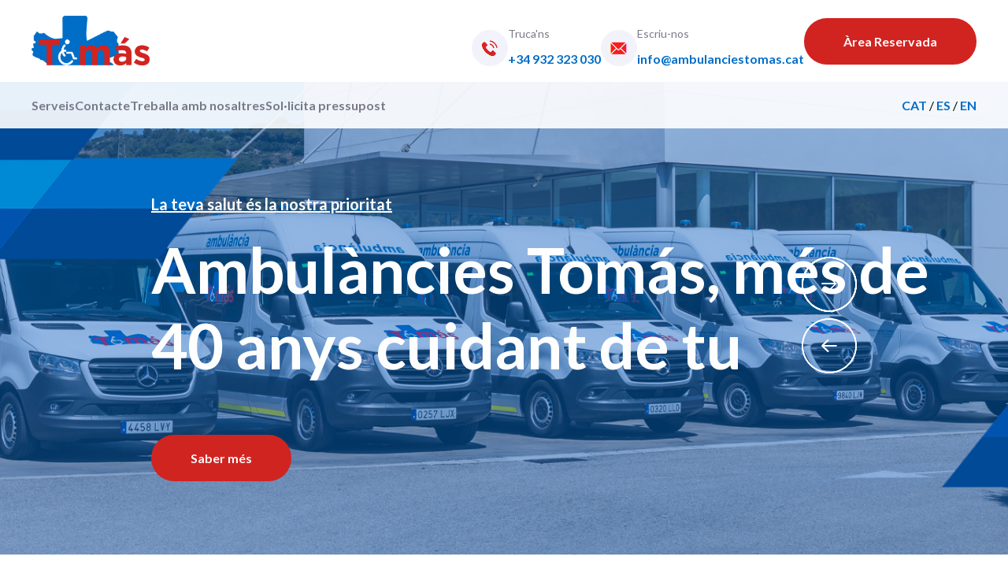

--- FILE ---
content_type: text/html; charset=UTF-8
request_url: https://www.ambulanciastomas.com/
body_size: 4767
content:
<!doctype html><html><head>
    <meta charset="utf-8">
    <title>Home</title>
    <meta name="description" content="">
    <meta name="viewport" content="width=device-width, initial-scale=1">

    
    <meta property="og:description" content="">
    <meta property="og:title" content="Home">
    <meta name="twitter:description" content="">
    <meta name="twitter:title" content="Home">

    

    
    <style>
a.cta_button{-moz-box-sizing:content-box !important;-webkit-box-sizing:content-box !important;box-sizing:content-box !important;vertical-align:middle}.hs-breadcrumb-menu{list-style-type:none;margin:0px 0px 0px 0px;padding:0px 0px 0px 0px}.hs-breadcrumb-menu-item{float:left;padding:10px 0px 10px 10px}.hs-breadcrumb-menu-divider:before{content:'›';padding-left:10px}.hs-featured-image-link{border:0}.hs-featured-image{float:right;margin:0 0 20px 20px;max-width:50%}@media (max-width: 568px){.hs-featured-image{float:none;margin:0;width:100%;max-width:100%}}.hs-screen-reader-text{clip:rect(1px, 1px, 1px, 1px);height:1px;overflow:hidden;position:absolute !important;width:1px}
</style>

<link rel="stylesheet" href="https://www.ambulanciastomas.com/hubfs/hub_generated/module_assets/1/49136465116/1744226477307/module_Cabecera.min.css">
<link rel="stylesheet" href="https://www.ambulanciastomas.com/hubfs/hub_generated/module_assets/1/49136465119/1744226479293/module_Hero_slider.min.css">
<link rel="stylesheet" href="https://www.ambulanciastomas.com/hubfs/hub_generated/module_assets/1/49143902151/1744226485170/module_Imagen_izquierda_CTA.min.css">
<link rel="stylesheet" href="https://www.ambulanciastomas.com/hubfs/hub_generated/module_assets/1/49143902152/1744226487147/module_Destacados.min.css">
<link rel="stylesheet" href="https://www.ambulanciastomas.com/hubfs/hub_generated/module_assets/1/49136465125/1744226481203/module_Servicios.min.css">
<link rel="stylesheet" href="https://www.ambulanciastomas.com/hubfs/hub_generated/module_assets/1/49143902154/1744226489120/module_Mision_vision_valores.min.css">
<link rel="stylesheet" href="https://www.ambulanciastomas.com/hubfs/hub_generated/module_assets/1/49143902155/1744226491130/module_Confian_en_nosotros.min.css">
<link rel="stylesheet" href="https://www.ambulanciastomas.com/hubfs/hub_generated/module_assets/1/49188526561/1744226493095/module_Footer.min.css">
    

    
    <link rel="canonical" href="https://www.ambulanciastomas.com">


<meta property="og:url" content="https://www.ambulanciastomas.com">
<meta name="twitter:card" content="summary">
<meta http-equiv="content-language" content="ca">
<link rel="alternate" hreflang="ca" href="https://www.ambulanciastomas.com">
<link rel="alternate" hreflang="en" href="https://www.ambulanciastomas.com/en/">
<link rel="alternate" hreflang="es" href="https://www.ambulanciastomas.com/es/">






    <link rel="stylesheet" href="https://www.ambulanciastomas.com/hubfs/hub_generated/template_assets/1/49143902143/1744217968568/template_main.min.css">
    <link rel="stylesheet" href="https://cdnjs.cloudflare.com/ajax/libs/animate.css/4.1.1/animate.min.css">
    <link rel="stylesheet" type="text/css" href="//cdn.jsdelivr.net/npm/slick-carousel@1.8.1/slick/slick.css">
  <meta name="generator" content="HubSpot"></head>
  <body>
    <div class="container-fluid">
<div class="row-fluid-wrapper">
<div class="row-fluid">
<div class="span12 widget-span widget-type-cell " style="" data-widget-type="cell" data-x="0" data-w="12">

<div class="row-fluid-wrapper row-depth-1 row-number-1 dnd-section">
<div class="row-fluid ">
<div class="span12 widget-span widget-type-cell dnd-column" style="" data-widget-type="cell" data-x="0" data-w="12">

<div class="row-fluid-wrapper row-depth-1 row-number-2 dnd-row">
<div class="row-fluid ">
<div class="span12 widget-span widget-type-custom_widget dnd-module" style="" data-widget-type="custom_widget" data-x="0" data-w="12">
<div id="hs_cos_wrapper_widget_1654122420288" class="hs_cos_wrapper hs_cos_wrapper_widget hs_cos_wrapper_type_module" style="" data-hs-cos-general-type="widget" data-hs-cos-type="module"><section class="mobile-menu">
      <div class="mobile-menu-container">
        <span id="hs_cos_wrapper_widget_1654122420288_" class="hs_cos_wrapper hs_cos_wrapper_widget hs_cos_wrapper_type_menu" style="" data-hs-cos-general-type="widget" data-hs-cos-type="menu"><div id="hs_menu_wrapper_widget_1654122420288_" class="hs-menu-wrapper active-branch flyouts hs-menu-flow-horizontal" role="navigation" data-sitemap-name="default" data-menu-id="53793699282" aria-label="Navigation Menu">
 <ul role="menu">
  <li class="hs-menu-item hs-menu-depth-1" role="none"><a href="https://www.ambulanciastomas.com/serveis" role="menuitem">Serveis</a></li>
  <li class="hs-menu-item hs-menu-depth-1" role="none"><a href="https://www.ambulanciastomas.com/contacte" role="menuitem">Contacte</a></li>
  <li class="hs-menu-item hs-menu-depth-1" role="none"><a href="https://www.ambulanciastomas.com/treballa-amb-nosaltres" role="menuitem">Treballa amb nosaltres</a></li>
  <li class="hs-menu-item hs-menu-depth-1" role="none"><a href="https://www.ambulanciastomas.com/solicita-pressupost" role="menuitem">Sol·licita pressupost</a></li>
 </ul>
</div></span>
        <div>
          <a target="_blank" class="btn btn-red area-reservada" href="http://2.136.74.254:50085/GamIntraTomas/">Àrea Reservada</a>
        </div>
        <div class="lang-switcher">
          <a href="https://www.ambulanciastomas.com">CAT</a> / 
          <a href="https://www.ambulanciastomas.com/es">ES</a> / 
          <a href="https://www.ambulanciastomas.com/en">EN</a>
        </div>
      </div>
</section>
<section id="cabecera">
  <div class="container">
    <div class="row cabecera-fila">
      <div class="logo">
        <a href="https://www.ambulanciastomas.com"><img src="https://www.ambulanciastomas.com/hubfs/Ambulancias%20Tomas%20Theme/tomas%20logo.png"></a>
      </div>
      <div class="cabecera-info  animate__animated animate__fadeIn animate__slow">
        <div class="cabecera-info-first">
          <div class="info-icon">
            <img src="https://www.ambulanciastomas.com/hubfs/Ambulancias%20Tomas%20Theme/tlf-2.png">
          </div>
          <div>
            <p class="info-title">
              Truca'ns
            </p>
            <a href="tel:932323030">+34 932 323 030</a>
          </div>
        </div>
        <div class="cabecera-info-second">
          <div class="info-icon">
            <img src="https://www.ambulanciastomas.com/hubfs/Ambulancias%20Tomas%20Theme/mail-2.png">
          </div>
          <div>
            <p class="info-title">
              Escriu-nos
            </p>
            <a href="mailto:info@ambulanciestomas.cat">info@ambulanciestomas.cat</a>
          </div>
        </div>
        <div class="cabecera-info-cta">
          <a target="_blank" class="btn btn-red area-reservada" href="http://2.136.74.254:50085/GamIntraTomas/">Àrea Reservada</a>
        </div>
      </div>
      <div class="cabecera-mobile-menu">
        <img src="https://www.ambulanciastomas.com/hubfs/Ambulancias%20Tomas%20Theme/menu-open.png">
      </div>
    </div>
  </div>
</section>

<section id="sub-cabecera" class="grey-bg">
  <div class="container">
    <div class="row">
      <span id="hs_cos_wrapper_widget_1654122420288_" class="hs_cos_wrapper hs_cos_wrapper_widget hs_cos_wrapper_type_menu" style="" data-hs-cos-general-type="widget" data-hs-cos-type="menu"><div id="hs_menu_wrapper_widget_1654122420288_" class="hs-menu-wrapper active-branch flyouts hs-menu-flow-horizontal" role="navigation" data-sitemap-name="default" data-menu-id="53793699282" aria-label="Navigation Menu">
 <ul role="menu">
  <li class="hs-menu-item hs-menu-depth-1" role="none"><a href="https://www.ambulanciastomas.com/serveis" role="menuitem">Serveis</a></li>
  <li class="hs-menu-item hs-menu-depth-1" role="none"><a href="https://www.ambulanciastomas.com/contacte" role="menuitem">Contacte</a></li>
  <li class="hs-menu-item hs-menu-depth-1" role="none"><a href="https://www.ambulanciastomas.com/treballa-amb-nosaltres" role="menuitem">Treballa amb nosaltres</a></li>
  <li class="hs-menu-item hs-menu-depth-1" role="none"><a href="https://www.ambulanciastomas.com/solicita-pressupost" role="menuitem">Sol·licita pressupost</a></li>
 </ul>
</div></span>
      <div class="lang-switcher">
        <a href="https://www.ambulanciastomas.com">CAT</a> / 
        <a href="https://www.ambulanciastomas.com/es">ES</a> / 
        <a href="https://www.ambulanciastomas.com/en">EN</a>
      </div>
    </div>
  </div>
</section></div>

</div><!--end widget-span -->
</div><!--end row-->
</div><!--end row-wrapper -->

</div><!--end widget-span -->
</div><!--end row-->
</div><!--end row-wrapper -->

<div class="row-fluid-wrapper row-depth-1 row-number-3 dnd-section">
<div class="row-fluid ">
<div class="span12 widget-span widget-type-cell dnd-column" style="" data-widget-type="cell" data-x="0" data-w="12">

<div class="row-fluid-wrapper row-depth-1 row-number-4 dnd-row">
<div class="row-fluid ">
<div class="span12 widget-span widget-type-custom_widget dnd-module" style="" data-widget-type="custom_widget" data-x="0" data-w="12">
<div id="hs_cos_wrapper_widget_1654126419561" class="hs_cos_wrapper hs_cos_wrapper_widget hs_cos_wrapper_type_module" style="" data-hs-cos-general-type="widget" data-hs-cos-type="module"><section class="hero-slider">
  <div class="navegation-arrows">
    <img class="next animate__animated animate__fadeIn" src="https://www.ambulanciastomas.com/hubfs/Ambulancias%20Tomas%20Theme/right-arrow.png">
    <img class="prev animate__animated animate__fadeIn" src="https://www.ambulanciastomas.com/hubfs/Ambulancias%20Tomas%20Theme/left-arrow.png">
  </div>
  <div class="main-slider">
    
    <div class="slide">
      <div class="slide-info animate__animated animate__zoomIn">
        <p>
          La teva salut és la nostra prioritat
        </p>
        <h2>
          Ambulàncies Tomás, més de<br>40 anys cuidant de tu
        </h2>
        <a class="btn btn-red" href="https://www.ambulanciastomas.com/serveis">Saber més</a>
      </div>
      <img src="https://www.ambulanciastomas.com/hubfs/Ambulancias%20Tomas%20Theme/opcion-cabecera-5.png">
    </div>
    
    <div class="slide">
      <div class="slide-info animate__animated animate__zoomIn">
        <p>
          Posa't en contacte amb nosaltres
        </p>
        <h2>
          Resoldrem tots<br>els teus dubtes
        </h2>
        <a class="btn btn-red" href="https://www.ambulanciastomas.com/contacte">Contactar</a>
      </div>
      <img src="https://www.ambulanciastomas.com/hubfs/Ambulancias%20Tomas%20Theme/slider-bg3.png">
    </div>
    
  </div>
</section></div>

</div><!--end widget-span -->
</div><!--end row-->
</div><!--end row-wrapper -->

</div><!--end widget-span -->
</div><!--end row-->
</div><!--end row-wrapper -->

<div class="row-fluid-wrapper row-depth-1 row-number-5 dnd-section">
<div class="row-fluid ">
<div class="span12 widget-span widget-type-cell dnd-column" style="" data-widget-type="cell" data-x="0" data-w="12">

<div class="row-fluid-wrapper row-depth-1 row-number-6 dnd-row">
<div class="row-fluid ">
<div class="span12 widget-span widget-type-custom_widget dnd-module" style="" data-widget-type="custom_widget" data-x="0" data-w="12">
<div id="hs_cos_wrapper_widget_1654129438164" class="hs_cos_wrapper hs_cos_wrapper_widget hs_cos_wrapper_type_module" style="" data-hs-cos-general-type="widget" data-hs-cos-type="module"><section class="left-image-section">
  <div class="container">
    <div class="row">
      <div class="left-image-content animate__animated animate__fadeInLeft animate__slow">
        <img class="left-image" src="https://www.ambulanciastomas.com/hubfs/Ambulancias%20Tomas%20Theme/lider.jpg">
        <div class="establecidos-section">
          <img src="https://www.ambulanciastomas.com/hubfs/Ambulancias%20Tomas%20Theme/ambulancia-icon.png">
          <div class="establecidos-text">
            <p class="info-title m0">
              Fundada l'any
            </p>
            <p class="year">
              1981
            </p>
          </div>
        </div>
        <div class="red-bar-separator"></div>
      </div>
      <div class="right-content animate__animated animate__fadeInRight animate__slow">
        <img src="https://www.ambulanciastomas.com/hubfs/Ambulancias%20Tomas%20Theme/barra-icon.png">
        <p class="info-title">
          Sobre nosaltres
        </p>
        <h2 class="h2-title-blue">
          40 anys liderant el transport sanitari de persones amb mobilitat reduïda
        </h2>
        <p class="mb70">
          Ambulàncies Tomás estem especialitzats en el transport sanitari i en el transport social adaptat al trasllat de persones amb mobilitat reduïda i comptem amb una plantilla de vuitanta professionals i una flota de quaranta ambulàncies.
        </p>
        <a href="https://www.ambulanciastomas.com/serveis" class="btn btn-red">Saber més</a>
      </div>
    </div>
  </div>
</section></div>

</div><!--end widget-span -->
</div><!--end row-->
</div><!--end row-wrapper -->

</div><!--end widget-span -->
</div><!--end row-->
</div><!--end row-wrapper -->

<div class="row-fluid-wrapper row-depth-1 row-number-7 dnd-section">
<div class="row-fluid ">
<div class="span12 widget-span widget-type-cell dnd-column" style="" data-widget-type="cell" data-x="0" data-w="12">

<div class="row-fluid-wrapper row-depth-1 row-number-8 dnd-row">
<div class="row-fluid ">
<div class="span12 widget-span widget-type-custom_widget dnd-module" style="" data-widget-type="custom_widget" data-x="0" data-w="12">
<div id="hs_cos_wrapper_widget_1654131767808" class="hs_cos_wrapper hs_cos_wrapper_widget hs_cos_wrapper_type_module" style="" data-hs-cos-general-type="widget" data-hs-cos-type="module"><section class="destacados">
  <div class="container destacados-superpuesto">
    <div class="row">
      <div class="3-col">
        <div class="destacado">
          <img class="destacado-icon animate__animated animate__bounce animate__slower" src="https://www.ambulanciastomas.com/hubfs/Ambulancias%20Tomas%20Theme/icon3.png">
          <h4 class=" animate__animated animate__fadeIn">
            40 vehicles de<br>transport sanitari
          </h4>
          <p class="info-title animate__animated animate__fadeIn">
            Adaptats a les necessitats de les persones
          </p>
        </div>
      </div>
      <div class="3-col">
        <div class="destacado col-mid">
          <img class="destacado-icon animate__animated animate__bounce animate__slower" src="https://www.ambulanciastomas.com/hubfs/Ambulancias%20Tomas%20Theme/icon2.png">
          <h4 class=" animate__animated animate__fadeIn">
            90 tècnics d'emergències<br>sanitàries

          </h4>
          <p class="info-title animate__animated animate__fadeIn">
            Professionals del sector qualificats
          </p>
        </div>
      </div>
      <div class="3-col">
        <div class="destacado">
          <img class="destacado-icon animate__animated animate__bounce animate__slower" src="https://www.ambulanciastomas.com/hubfs/Ambulancias%20Tomas%20Theme/icon1.png">
          <h4 class=" animate__animated animate__fadeIn">
            15 gestors de recursos en<br>la nostra Central de Coordinació (CeCor)
          </h4>
          <p class="info-title animate__animated animate__fadeIn">
            Connectats en tot moment amb tu
          </p>
        </div>
      </div>
    </div>
  </div>
</section></div>

</div><!--end widget-span -->
</div><!--end row-->
</div><!--end row-wrapper -->

</div><!--end widget-span -->
</div><!--end row-->
</div><!--end row-wrapper -->

<div class="row-fluid-wrapper row-depth-1 row-number-9 dnd-section">
<div class="row-fluid ">
<div class="span12 widget-span widget-type-cell dnd-column" style="" data-widget-type="cell" data-x="0" data-w="12">

<div class="row-fluid-wrapper row-depth-1 row-number-10 dnd-row">
<div class="row-fluid ">
<div class="span12 widget-span widget-type-custom_widget dnd-module" style="" data-widget-type="custom_widget" data-x="0" data-w="12">
<div id="hs_cos_wrapper_widget_1654132989956" class="hs_cos_wrapper hs_cos_wrapper_widget hs_cos_wrapper_type_module" style="" data-hs-cos-general-type="widget" data-hs-cos-type="module"><section class="services">
  <div class="container services-superpuesta">
    <div class="row">
      <div class="services-header">
        <img src="https://www.ambulanciastomas.com/hubfs/Ambulancias%20Tomas%20Theme/barra-icon.png">
        <p class="info-title">
          Què oferim
        </p>
        <h2 class="h2-title-blue">
          Sobre Els nostres Serveis
        </h2>
      </div>
    </div>
    <div class="row col-gap">
      <div class="3-col">
        <img class="servicio-image" src="https://www.ambulanciastomas.com/hubfs/Ambulancias%20Tomas%20Theme/service11.jpg">
        <div class="servicio-content">
          <p class="service-title">
            Vehicles de transport sanitari
          </p>
          <p class="info-title">
            Comptem amb una extensa flota de vehicles degudament condicionats per a prestar servei de transport sanitari urgent, no urgent, serveis preventius i transport adaptat a qualsevol de les necessitats de la persona.
          </p>
          <a class="leer-mas" href="https://www.ambulanciastomas.com/serveis">LLEGIR MÉS →</a>
        </div>
      </div>
      <div class="3-col">
        <img class="servicio-image" src="https://www.ambulanciastomas.com/hubfs/Ambulancias%20Tomas%20Theme/service33.jpg">
        <div class="servicio-content">
          <p class="service-title">
            Tècnics d'emergències sanitàries
          </p>
          <p class="info-title">
            El grup de treballadors té vocació i desenvolupa la seva activitat amb total professionalitat a l'hora de prestar qualsevol tipus de servei que es requereixi i sempre compromès amb les persones que siguin ateses.
          </p>
          <a class="leer-mas" href="https://www.ambulanciastomas.com/serveis">LLEGIR MÉS →</a>
        </div>
      </div>
      <div class="3-col">
        <img class="servicio-image" src="https://www.ambulanciastomas.com/hubfs/Ambulancias%20Tomas%20Theme/tecnics.jpg">
        <div class="servicio-content">
          <p class="service-title">
            Tècnics del centre de comunicacions
          </p>
          <p class="info-title">
            Sigui com sigui el servei i la franja horària, estarà a la seva disposició un centre de trucades en la qual la persona serà atesa al més aviat possible amb l'objectiu de tractar de donar un servei de qualitat i el més efectiu possible.
          </p>
          <a class="leer-mas" href="https://www.ambulanciastomas.com/contacte">LLEGIR MÉS →</a>
        </div>
      </div>
    </div>
  </div>
</section></div>

</div><!--end widget-span -->
</div><!--end row-->
</div><!--end row-wrapper -->

</div><!--end widget-span -->
</div><!--end row-->
</div><!--end row-wrapper -->

<div class="row-fluid-wrapper row-depth-1 row-number-11 dnd-section">
<div class="row-fluid ">
<div class="span12 widget-span widget-type-cell dnd-column" style="" data-widget-type="cell" data-x="0" data-w="12">

<div class="row-fluid-wrapper row-depth-1 row-number-12 dnd-row">
<div class="row-fluid ">
<div class="span12 widget-span widget-type-custom_widget dnd-module" style="" data-widget-type="custom_widget" data-x="0" data-w="12">
<div id="hs_cos_wrapper_widget_1654139679195" class="hs_cos_wrapper hs_cos_wrapper_widget hs_cos_wrapper_type_module" style="" data-hs-cos-general-type="widget" data-hs-cos-type="module"><section class="empresa">
  <div class="container">
    <div class="row">
      <div class="2-col">
        <img src="https://www.ambulanciastomas.com/hubfs/Ambulancias%20Tomas%20Theme/barra-icon.png">
        <p class="info-title">
          La nostra empresa
        </p>
        <h2 class="h2-title-blue">
          Missió, Visió<br>i Valors
        </h2>
      </div>
      <div class="2-col">
        <p class="info-title">
          Per a consolidar aquesta realitat i amb la vista posada en el futur, s'ha implantat el sistema de Gestió Integrat de la Qualitat i el Medi Ambient segons la Norma <strong>UNE-EN ISO 9001:2015</strong> i la <strong>UNE-179002:2011</strong>.
        </p>
        <a target="_blank" href="https://www.ambulanciastomas.com/hubfs/documentaci%C3%B3n/POLITICA%20DE%20QUALITAT%20SETEMBRE%202025.pdf" class="btn btn-red">La nostra política de qualitat</a>
      </div>
    </div>
    <div class="row">
      <div class="3-col">
        <img src="https://www.ambulanciastomas.com/hubfs/Ambulancias%20Tomas%20Theme/icon4.png">
        <p class="service-title">
          Missió
        </p>
        <p class="info-title">
          Aportar innovació i professionalitat per a millorar la qualitat en el transport de les persones amb limitacions severes de mobilitat.
        </p>
      </div>
      <div class="3-col mid-col">
        <img src="https://www.ambulanciastomas.com/hubfs/Ambulancias%20Tomas%20Theme/icon5.png">
        <p class="service-title">
          Visió
        </p>
        <p class="info-title">
          Mantenir-se com a referents en el transport adaptat a nivell local i nacional i continuar sent un servei de confiança per als nostres clients.
        </p>
      </div>
      <div class="3-col">
        <img src="https://www.ambulanciastomas.com/hubfs/Ambulancias%20Tomas%20Theme/icon6.png">
        <p class="service-title">
          Valors
        </p>
        <p class="info-title">
          Orientació al client usuari final, apostes constant per la innovació en matèria de transport, tracto personal i qualitat humana i sostenibilitat.
        </p>
      </div>
    </div>
  </div>
</section></div>

</div><!--end widget-span -->
</div><!--end row-->
</div><!--end row-wrapper -->

</div><!--end widget-span -->
</div><!--end row-->
</div><!--end row-wrapper -->

<div class="row-fluid-wrapper row-depth-1 row-number-13 dnd-section">
<div class="row-fluid ">
<div class="span12 widget-span widget-type-cell dnd-column" style="" data-widget-type="cell" data-x="0" data-w="12">

<div class="row-fluid-wrapper row-depth-1 row-number-14 dnd-row">
<div class="row-fluid ">
<div class="span12 widget-span widget-type-custom_widget dnd-module" style="" data-widget-type="custom_widget" data-x="0" data-w="12">
<div id="hs_cos_wrapper_widget_1654143416501" class="hs_cos_wrapper hs_cos_wrapper_widget hs_cos_wrapper_type_module" style="" data-hs-cos-general-type="widget" data-hs-cos-type="module"><section class="confian">
  <div class="container">
    <div class="row">
      <div class="confian-header">
        <img src="https://www.ambulanciastomas.com/hubfs/Ambulancias%20Tomas%20Theme/barra-icon.png">
        <p class="info-title">
          Els nostres clients
        </p>
        <h2 class="h2-title-blue">
          Confien en Nosaltres
        </h2>
      </div>
      <div class="logo-container">
        
            <img src="https://www.ambulanciastomas.com/hubfs/Ambulancias%20Tomas%20Theme/Logos/ajuntament-barcelona.png" alt="ajuntament-barcelona">
        
            <img src="https://www.ambulanciastomas.com/hubfs/Ambulancias%20Tomas%20Theme/Logos/salut.png" alt="salut">
        
            <img src="https://www.ambulanciastomas.com/hubfs/Ambulancias%20Tomas%20Theme/Logos/generalitat.png" alt="generalitat">
        
            <img src="https://www.ambulanciastomas.com/hubfs/Ambulancias%20Tomas%20Theme/Logos/gencat.png" alt="gencat">
        
            <img src="https://www.ambulanciastomas.com/hubfs/Ambulancias%20Tomas%20Theme/Logos/112.png" alt="112">
        
            <img src="https://www.ambulanciastomas.com/hubfs/Ambulancias%20Tomas%20Theme/Logos/emergencies.jpg" alt="emergencies">
        
            <img src="https://www.ambulanciastomas.com/hubfs/Ambulancias%20Tomas%20Theme/Logos/consorci.png" alt="consorci">
        
            <img src="https://www.ambulanciastomas.com/hubfs/guttman.png" alt="guttman">
        
      </div>
    </div>
  </div>
</section></div>

</div><!--end widget-span -->
</div><!--end row-->
</div><!--end row-wrapper -->

</div><!--end widget-span -->
</div><!--end row-->
</div><!--end row-wrapper -->

<div class="row-fluid-wrapper row-depth-1 row-number-15 dnd-section">
<div class="row-fluid ">
<div class="span12 widget-span widget-type-cell dnd-column" style="" data-widget-type="cell" data-x="0" data-w="12">

<div class="row-fluid-wrapper row-depth-1 row-number-16 dnd-row">
<div class="row-fluid ">
<div class="span12 widget-span widget-type-custom_widget dnd-module" style="" data-widget-type="custom_widget" data-x="0" data-w="12">
<div id="hs_cos_wrapper_widget_1654144164217" class="hs_cos_wrapper hs_cos_wrapper_widget hs_cos_wrapper_type_module" style="" data-hs-cos-general-type="widget" data-hs-cos-type="module"><section class="footer">
  <div class="container">
    <div class="row">
      <div class="5-col">
        <img class="footer-logo" src="https://www.ambulanciastomas.com/hubfs/Ambulancias%20Tomas%20Theme/tomas%20logo.png">
<p class="footer-text">Padilla, 165<br>08013 Barcelona<br>Tel. <a href="tel:+34932323030">+34 932323030</a><br>Fax +34 932317171<br><a href="mailto:info@ambulanciestomas.cat">info@ambulanciestomas.cat</a></p>
      </div>
      <div class="5-col">
        <b>Serveis</b>
        
          
          
          <a href="https://www.ambulanciastomas.com/serveis">
            <div id="hs_cos_wrapper_widget_1654144164217_" class="hs_cos_wrapper hs_cos_wrapper_widget hs_cos_wrapper_type_inline_text" style="" data-hs-cos-general-type="widget" data-hs-cos-type="inline_text" data-hs-cos-field="nombre_enlace">Els nostres serveis</div>
          </a>
        
      </div>
      <div class="5-col">
        <b>Empresa</b>
        
          
          
          <a href="https://www.ambulanciastomas.com/solicita-pressupost">
            <div id="hs_cos_wrapper_widget_1654144164217_" class="hs_cos_wrapper hs_cos_wrapper_widget hs_cos_wrapper_type_inline_text" style="" data-hs-cos-general-type="widget" data-hs-cos-type="inline_text" data-hs-cos-field="nombre_enlace">Sol·licita pressupost</div>
          </a>
        
          
          
          <a href="https://www.ambulanciastomas.com/treballa-amb-nosaltres">
            <div id="hs_cos_wrapper_widget_1654144164217_" class="hs_cos_wrapper hs_cos_wrapper_widget hs_cos_wrapper_type_inline_text" style="" data-hs-cos-general-type="widget" data-hs-cos-type="inline_text" data-hs-cos-field="nombre_enlace">Treballa amb nosaltres</div>
          </a>
        
      </div>
      <div class="5-col">
        <b>Més informació</b>
        
          
          
          <a href="https://www.ambulanciastomas.com/avis-legal">
            <div id="hs_cos_wrapper_widget_1654144164217_" class="hs_cos_wrapper hs_cos_wrapper_widget hs_cos_wrapper_type_inline_text" style="" data-hs-cos-general-type="widget" data-hs-cos-type="inline_text" data-hs-cos-field="nombre_enlace">Avís legal</div>
          </a>
        
          
          
          <a href="https://www.ambulanciastomas.com/política-de-privacitat">
            <div id="hs_cos_wrapper_widget_1654144164217_" class="hs_cos_wrapper hs_cos_wrapper_widget hs_cos_wrapper_type_inline_text" style="" data-hs-cos-general-type="widget" data-hs-cos-type="inline_text" data-hs-cos-field="nombre_enlace">Política de privacitat</div>
          </a>
        
          
          
          <a href="https://www.ambulanciastomas.com/canal-etic">
            <div id="hs_cos_wrapper_widget_1654144164217_" class="hs_cos_wrapper hs_cos_wrapper_widget hs_cos_wrapper_type_inline_text" style="" data-hs-cos-general-type="widget" data-hs-cos-type="inline_text" data-hs-cos-field="nombre_enlace">Canal ètic</div>
          </a>
        
          
          
          <a href="https://www.ambulanciastomas.com/hubfs/documentaci%C3%B3n/Pol%C3%ADtica%20dIgualtat%20de%20G%C3%A8nere%20-%200.pdf" target="_blank" rel="noopener">
            <div id="hs_cos_wrapper_widget_1654144164217_" class="hs_cos_wrapper hs_cos_wrapper_widget hs_cos_wrapper_type_inline_text" style="" data-hs-cos-general-type="widget" data-hs-cos-type="inline_text" data-hs-cos-field="nombre_enlace">Política d'Igualtat de Gènere</div>
          </a>
        
          
          
          <a href="https://www.ambulanciastomas.com/hubfs/documentaci%C3%B3n/05%20-%202024-10-04_POLITICA%20DINCLUSIO%20I%20DIVERSITAT%20%20LGTBIQ+.pdf" target="_blank" rel="noopener">
            <div id="hs_cos_wrapper_widget_1654144164217_" class="hs_cos_wrapper hs_cos_wrapper_widget hs_cos_wrapper_type_inline_text" style="" data-hs-cos-general-type="widget" data-hs-cos-type="inline_text" data-hs-cos-field="nombre_enlace">Política d'inclusió i diversitat LGTBIQ+</div>
          </a>
        
      </div>
    </div>
    <div class="row copyright">
      <p>
        © 2025 Ambulancias Tomás
      </p>
    </div>
  </div>
</section></div>

</div><!--end widget-span -->
</div><!--end row-->
</div><!--end row-wrapper -->

</div><!--end widget-span -->
</div><!--end row-->
</div><!--end row-wrapper -->

</div><!--end widget-span -->
</div>
</div>
</div>
    
<!-- HubSpot performance collection script -->
<script defer src="/hs/hsstatic/content-cwv-embed/static-1.1293/embed.js"></script>
<script>
var hsVars = hsVars || {}; hsVars['language'] = 'ca';
</script>

<script src="/hs/hsstatic/cos-i18n/static-1.53/bundles/project.js"></script>
<script src="/hs/hsstatic/keyboard-accessible-menu-flyouts/static-1.17/bundles/project.js"></script>

<!-- Start of HubSpot Analytics Code -->
<script type="text/javascript">
var _hsq = _hsq || [];
_hsq.push(["setContentType", "standard-page"]);
_hsq.push(["setCanonicalUrl", "https:\/\/www.ambulanciastomas.com"]);
_hsq.push(["setPageId", "45186806468"]);
_hsq.push(["setContentMetadata", {
    "contentPageId": 45186806468,
    "legacyPageId": "45186806468",
    "contentFolderId": null,
    "contentGroupId": null,
    "abTestId": null,
    "languageVariantId": 45186806468,
    "languageCode": "ca",
    
    
}]);
</script>

<script type="text/javascript" id="hs-script-loader" async defer src="/hs/scriptloader/25050136.js"></script>
<!-- End of HubSpot Analytics Code -->


<script type="text/javascript">
var hsVars = {
    render_id: "559c3682-f9ab-4e33-9896-bb517df1ad6d",
    ticks: 1767776099586,
    page_id: 45186806468,
    
    content_group_id: 0,
    portal_id: 25050136,
    app_hs_base_url: "https://app-eu1.hubspot.com",
    cp_hs_base_url: "https://cp-eu1.hubspot.com",
    language: "ca",
    analytics_page_type: "standard-page",
    scp_content_type: "",
    
    analytics_page_id: "45186806468",
    category_id: 1,
    folder_id: 0,
    is_hubspot_user: false
}
</script>


<script defer src="/hs/hsstatic/HubspotToolsMenu/static-1.432/js/index.js"></script>




  
  <script src="https://code.jquery.com/jquery-3.6.0.min.js" integrity="sha256-/xUj+3OJU5yExlq6GSYGSHk7tPXikynS7ogEvDej/m4=" crossorigin="anonymous"></script>
  <script type="text/javascript" src="//cdn.jsdelivr.net/npm/slick-carousel@1.8.1/slick/slick.min.js"></script>
  <script src="https://www.ambulanciastomas.com/hubfs/hub_generated/template_assets/1/49143902141/1744217968083/template_main.min.js"></script>
</body></html>

--- FILE ---
content_type: text/css
request_url: https://www.ambulanciastomas.com/hubfs/hub_generated/module_assets/1/49136465116/1744226477307/module_Cabecera.min.css
body_size: 50
content:
section#cabecera,section#sub-cabecera{padding:20px 0}section#cabecera p{line-height:unset!important}section#sub-cabecera{position:relative;z-index:2}.logo img{image-rendering:-webkit-optimize-contrast;max-width:150px}.cabecera-fila{justify-content:space-between}.cabecera-info{align-items:center;display:flex;gap:20px;justify-content:space-around}.info-icon img{max-width:max-content}.cabecera-info-first,.cabecera-info-second{align-items:flex-end;display:flex;flex-direction:row;gap:20px}.cabecera-info-first a,.cabecera-info-second a{font-size:16px;font-weight:700;text-decoration:none}#sub-cabecera li,#sub-cabecera ul{list-style:none;margin:0;padding:0}.menu>li{display:inline-block;position:inherit}#sub-cabecera ul{display:flex;gap:60px}#sub-cabecera ul a{color:#797989;font-weight:700;text-decoration:none}#sub-cabecera ul.hs-menu-children-wrapper{display:flex;display:none;flex-direction:column;gap:10px;margin-top:10px}#sub-cabecera li{display:inline-block}.cabecera-mobile-menu,.mobile-menu{display:none}.mobile-menu{background-color:#006ec7;height:100%;position:fixed;width:100%;z-index:2}.mobile-menu-container{align-items:center;display:flex;flex-direction:column;height:100%;justify-content:space-around}.mobile-menu .lang-switcher,.mobile-menu .lang-switcher a{color:#fff;font-size:6vw}.mobile-menu ul{align-items:center;display:flex;flex-direction:column;gap:60px;height:100%;justify-content:center}.mobile-menu ul a{color:#fff;font-size:6vw;font-weight:700;text-decoration:none}@media (max-width:980px){#sub-cabecera,.cabecera-info{display:none}.cabecera-mobile-menu{align-items:center;display:flex;z-index:3}.cabecera-mobile-menu img{height:32px;width:32px;z-index:3}.hero-slider{margin-top:0!important}}

--- FILE ---
content_type: text/css
request_url: https://www.ambulanciastomas.com/hubfs/hub_generated/module_assets/1/49136465119/1744226479293/module_Hero_slider.min.css
body_size: -446
content:
.hero-slider{margin-top:-59px;min-height:600px;position:relative;z-index:1}.slick-slide,.slick-track{width:100%}.slide{position:relative}.slide-info{display:flex;flex-direction:column;left:15%;position:absolute;top:20%;z-index:9}.slide-info p{color:#fff;font-size:20px;font-weight:700;text-decoration:underline}.hero-slider .slick-slide img{min-height:600px;object-fit:cover}.slide-info h2{color:#fff;font-size:80px;font-weight:700;margin-top:0}.next,.prev{cursor:pointer;max-width:70px;position:absolute;right:15%;z-index:3}.next{top:37%}.prev{top:50%}@media (max-width:1200px){.slide-info h2{font-size:60px}}@media (max-width:900px){.slide-info h2{font-size:40px}}@media (max-width:768px){.slide-info h2{font-size:30px}}@media (max-width:480px){.slide-info h2{font-size:30px}.next,.prev{top:75%}.prev{left:15%}}

--- FILE ---
content_type: text/css
request_url: https://www.ambulanciastomas.com/hubfs/hub_generated/module_assets/1/49143902151/1744226485170/module_Imagen_izquierda_CTA.min.css
body_size: -348
content:
section.left-image-section{margin-bottom:100px;margin-top:100px}.left-image-content{padding-right:25px;position:relative;width:40%}.right-content{padding-left:50px;position:relative;width:39%}.establecidos-section img,.right-content img{height:fit-content;max-width:max-content}.establecidos-section{align-items:center;background-color:#fff;bottom:0;display:flex;gap:20px;justify-content:space-around;padding:10px 30px;position:absolute;right:0}img.left-image{margin-left:auto;width:85%}.red-bar-separator{background-color:#d12421;height:75%;position:absolute;right:0;top:0;width:5px}.year{color:#006ec7;font-size:32px;margin:0}@media (max-width:980px){.left-image-section .row{flex-direction:column}.left-image-section .row div{width:100%}.red-bar-separator{display:none}img.left-image{width:100%}.establecidos-section{width:260px!important}.right-content{margin-top:50px;padding-left:0}}

--- FILE ---
content_type: text/css
request_url: https://www.ambulanciastomas.com/hubfs/hub_generated/module_assets/1/49143902152/1744226487147/module_Destacados.min.css
body_size: -424
content:
.destacados{margin-top:150px}.\33 -col{width:33%}.destacados-superpuesto{background-color:#fff;box-shadow:0 0 18px #a7a7a71c;margin-bottom:-60px!important;padding:40px 0!important;position:relative;z-index:3}.destacado{padding:0 40px}.destacado h4{color:#006ec7;font-size:18px;font-weight:700}img.destacado-icon{max-height:max-content;max-width:max-content}.col-mid{border-left:1px solid #ededed;border-right:1px solid #ededed}@media (max-width:980px){.\33 -col{width:100%!important}.destacado,.destacados-superpuesto .row{flex-direction:column}.destacado{align-items:center;display:flex}.col-mid{border-left:0;border-right:0}}

--- FILE ---
content_type: text/css
request_url: https://www.ambulanciastomas.com/hubfs/hub_generated/module_assets/1/49136465125/1744226481203/module_Servicios.min.css
body_size: -432
content:
.services{background-color:#f2f3fa;height:360px;margin-bottom:500px;padding-top:200px}.\33 -col{width:33%}.services-header{align-items:center;display:flex;flex-direction:column;margin:0 auto;padding-bottom:40px;width:100%}.services-header img{max-height:max-content;max-width:max-content}.services-header h2{margin:0!important}.services .\33 -col{background-color:#fff;box-shadow:0 0 20px #a7a7a71c}.servicio-content{padding:20px 50px}p.service-title{color:#006ec7;font-size:18px;font-weight:700}a.leer-mas{font-size:12px;text-decoration:none}.col-gap{gap:20px}.container.services-superpuesta{margin-bottom:-200px}@media (max-width:980px){.services{height:auto;margin-bottom:0;padding-bottom:20px;padding-top:120px}.container.services-superpuesta{margin-bottom:100px!important}.services .col-gap{display:flex;flex-direction:column}.services .h2-title-blue{text-align:center}}

--- FILE ---
content_type: text/css
request_url: https://www.ambulanciastomas.com/hubfs/hub_generated/module_assets/1/49143902154/1744226489120/module_Mision_vision_valores.min.css
body_size: -469
content:
.empresa img{max-height:max-content;max-width:max-content}.\32 -col{width:49%}.empresa .h2-title-blue{margin:0}.empresa .row{align-items:center;padding-bottom:30px}.empresa p.info-title{padding-bottom:20px}.empresa .\33 -col{align-items:center;display:flex;flex-direction:column;padding:60px;text-align:center}.mid-col{border-left:1px solid #ededed;border-right:1px solid #ededed}@media (max-width:980px){.empresa{margin-top:100px}.empresa .row{display:flex;flex-direction:column}.empresa .row .\32 -col,.empresa .row .\33 -col{padding:20px;width:100%}.mid-col{border:unset}}

--- FILE ---
content_type: text/css
request_url: https://www.ambulanciastomas.com/hubfs/hub_generated/module_assets/1/49143902155/1744226491130/module_Confian_en_nosotros.min.css
body_size: -528
content:
.confian{margin-bottom:150px;margin-top:150px}.confian img{height:auto;max-height:max-content;max-width:max-content}.confian .h2-title-blue{margin:0}.confian .row{align-items:center;display:flex;flex-direction:column}.confian-header{align-items:center;display:flex;flex-direction:column;text-align:center}.logo-container{margin-top:40px;width:100%}.logo-container .slick-track{align-items:center;display:flex}.logo-container img{max-height:100px;min-width:100px;padding:20px}

--- FILE ---
content_type: text/css
request_url: https://www.ambulanciastomas.com/hubfs/hub_generated/module_assets/1/49188526561/1744226493095/module_Footer.min.css
body_size: -245
content:
.footer{background-color:#002469;padding-bottom:40px;padding-top:100px}.footer .row{justify-content:space-between}.footer p{color:#fff}.footer .\35 -col{color:#fff;display:flex;flex-direction:column;line-height:26px}.footer .\35 -col a{color:#fff;text-decoration:none}.footer-logo{width:150px}.copyright p{margin:0 auto;padding-bottom:20px;padding-top:80px}@media (max-width:980px){.footer .row{align-items:center;display:flex;flex-direction:column;gap:20px;text-align:center}.footer-logo{margin:0 auto;width:150px}}

--- FILE ---
content_type: text/css
request_url: https://www.ambulanciastomas.com/hubfs/hub_generated/template_assets/1/49143902143/1744217968568/template_main.min.css
body_size: 54
content:
@import url("https://fonts.googleapis.com/css2?family=Lato:ital,wght@0,100;0,300;0,400;0,700;0,900;1,100;1,300;1,400;1,700;1,900&display=swap");body,html{overflow-x:hidden}html{height:100%;scroll-behavior:smooth}p{line-height:30px}body{color:#000;font-family:Lato;margin:0;position:relative}img{display:block;height:auto;width:100%}.hidden{display:none}.overflow-hidden{overflow:hidden}.container{display:block;margin:0 auto;max-width:1200px;padding:0 40px;width:auto}.row{display:flex;flex-direction:row;justify-content:space-between}a{color:#006ec7}.grey-bg{background:hsla(0,0%,100%,.9)}a.btn{border-radius:30px;color:#fff;font-weight:700;margin-right:auto;padding:20px 50px;text-decoration:none}.btn-red{background-color:#d12421}.lang-switcher a{color:#006ec7;font-weight:700;text-decoration:none}.m0{margin-bottom:0!important}.mb70{margin-bottom:70px}p.info-title{color:#797989;font-size:14px}.h2-title{margin-bottom:0;text-transform:capitalize}.form-title,.h2-title,.h2-title-blue{font-size:46px;font-weight:700;line-height:1.2em;margin-top:0}.form-title,.h2-title-blue{color:#006ec7}.widget-span{width:100%}input[type=submit]{max-width:500px}input,textarea{background-color:#f2f2f2;border:none;box-sizing:border-box;margin-bottom:20px;margin-top:10px;padding:10px 20px;width:100%!important}input[type=checkbox],input[type=radio]{margin-right:10px;width:auto!important}.hs-form-required{color:#d12421;font-weight:700}label.hs-form-booleancheckbox-display{display:flex;justify-content:flex-start}.inputs-list span{padding-top:7px}.legal-consent-container span{font-style:italic}.logo-container.slick-track{width:auto!important}@media (max-width:980px){.span5,.span7{display:flex;padding:0 20px;width:auto!important}#hs_cos_wrapper_widget_1657782277228{padding-left:0!important}}

--- FILE ---
content_type: application/javascript
request_url: https://www.ambulanciastomas.com/hubfs/hub_generated/template_assets/1/49143902141/1744217968083/template_main.min.js
body_size: -296
content:
$(".main-slider").slick({slidesToShow:1,slidesToScroll:1,prevArrow:$(".prev"),nextArrow:$(".next")}),$(".servicios-slider").slick({slidesToShow:1,slidesToScroll:1,prevArrow:$(".servicios-prev"),nextArrow:$(".servicios-next")}),$(".testimonial-slider").slick({slidesToShow:1,infinite:!1,prevArrow:$(".prev-test"),nextArrow:$(".next-test")}),$(".logo-container").slick({arrows:!1,slidesToShow:5,slidesToScroll:1,autoplay:!0,autoplaySpeed:0,speed:8e3,cssEase:"linear",responsive:[{breakpoint:990,settings:{slidesToShow:3,speed:2e3}}]}),$(".cabecera-mobile-menu").click((function(){$(".mobile-menu").toggle(),$("html,body").toggleClass("overflow-hidden")}));
//# sourceURL=https://cdn1.hubspotusercontent-eu1.net/hub/25050136/hub_generated/template_assets/49143902141/1663143587235/ambulancias-tomas/assets/js/main.js